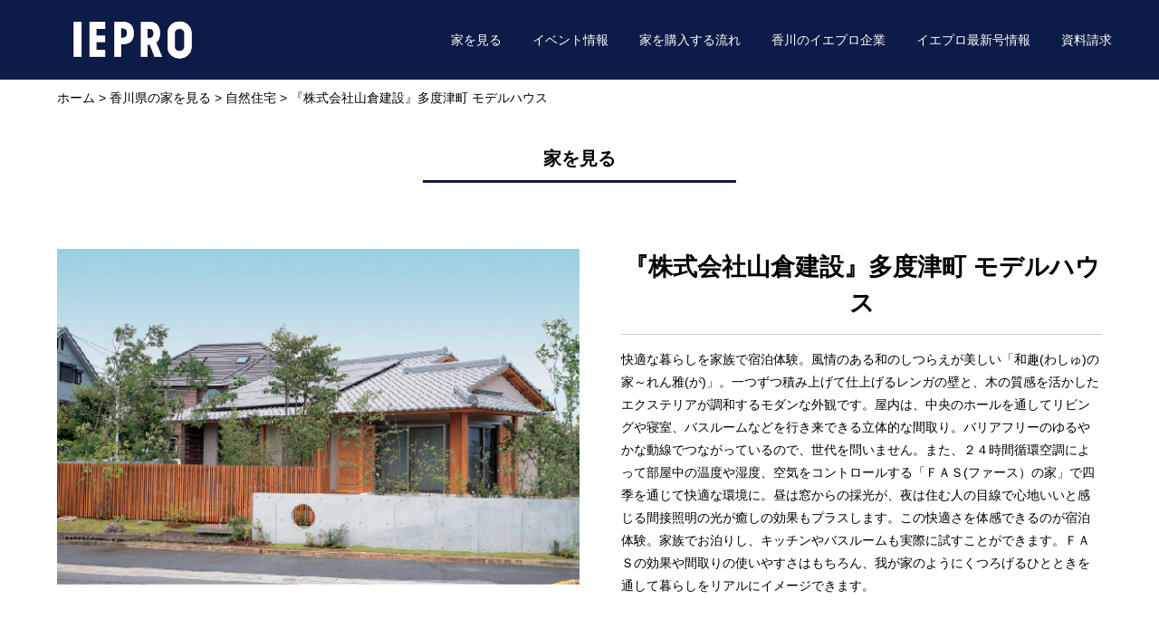

--- FILE ---
content_type: text/html; charset=UTF-8
request_url: https://iepro-kagawa.jp/archives/introduce/%E3%80%8E%E6%A0%AA%E5%BC%8F%E4%BC%9A%E7%A4%BE%E5%B1%B1%E5%80%89%E5%BB%BA%E8%A8%AD%E3%80%8F%E5%A4%9A%E5%BA%A6%E6%B4%A5%E7%94%BA-%E3%83%A2%E3%83%87%E3%83%AB%E3%83%8F%E3%82%A6%E3%82%B9
body_size: 13959
content:
<!DOCTYPE html>
<html dir="ltr" lang="ja">
<head>
<meta charset="UTF-8">
<!--[if IE]><meta http-equiv="X-UA-Compatible" content="IE=edge"><![endif]-->
<meta name="viewport" content="width=device-width">

<meta name="description" content="快適な暮らしを家族で宿泊体験。風情のある和のしつらえが美しい「和趣(わしゅ)の家～れん雅(が)」。一つずつ積み上げて仕上げるレンガの壁と、木の質感を活かしたエクステリアが調和するモダンな外観です。">
<link rel="pingback" href="https://iepro-kagawa.jp/xmlrpc.php">
            <script type="text/javascript" id="wpuf-language-script">
                var error_str_obj = {
                    'required' : 'is required',
                    'mismatch' : 'does not match',
                    'validation' : 'is not valid'
                }
            </script>
            
		<!-- All in One SEO 4.3.8 - aioseo.com -->
		<title>『株式会社山倉建設』多度津町 モデルハウス | 香川県のハウスメーカー・工務店・リフォームの情報サイト[iepro]イエプロ</title>
		<meta name="description" content="快適な暮らしを家族で宿泊体験。風情のある和のしつらえが美しい「和趣(わしゅ)の家～れん雅(が)」。一つずつ積み" />
		<meta name="robots" content="max-image-preview:large" />
		<meta name="msvalidate.01" content="CEFEA0D7C669CC78F29F074DABCF9ABE" />
		<link rel="canonical" href="https://iepro-kagawa.jp/archives/introduce/%e3%80%8e%e6%a0%aa%e5%bc%8f%e4%bc%9a%e7%a4%be%e5%b1%b1%e5%80%89%e5%bb%ba%e8%a8%ad%e3%80%8f%e5%a4%9a%e5%ba%a6%e6%b4%a5%e7%94%ba-%e3%83%a2%e3%83%87%e3%83%ab%e3%83%8f%e3%82%a6%e3%82%b9" />
		<meta name="generator" content="All in One SEO (AIOSEO) 4.3.8" />

		<!-- Google tag (gtag.js) -->
<script async src="https://www.googletagmanager.com/gtag/js?id=G-SJ79VE9ZHJ"></script>
<script>
  window.dataLayer = window.dataLayer || [];
  function gtag(){dataLayer.push(arguments);}
  gtag('js', new Date());

  gtag('config', 'G-SJ79VE9ZHJ');
</script>
		<meta name="google" content="nositelinkssearchbox" />
		<script type="application/ld+json" class="aioseo-schema">
			{"@context":"https:\/\/schema.org","@graph":[{"@type":"BreadcrumbList","@id":"https:\/\/iepro-kagawa.jp\/archives\/introduce\/%e3%80%8e%e6%a0%aa%e5%bc%8f%e4%bc%9a%e7%a4%be%e5%b1%b1%e5%80%89%e5%bb%ba%e8%a8%ad%e3%80%8f%e5%a4%9a%e5%ba%a6%e6%b4%a5%e7%94%ba-%e3%83%a2%e3%83%87%e3%83%ab%e3%83%8f%e3%82%a6%e3%82%b9#breadcrumblist","itemListElement":[{"@type":"ListItem","@id":"https:\/\/iepro-kagawa.jp\/#listItem","position":1,"item":{"@type":"WebPage","@id":"https:\/\/iepro-kagawa.jp\/","name":"\u30db\u30fc\u30e0","description":"\u4f4f\u5b85\u30e1\u30fc\u30ab\u30fc\u30fb\u5730\u5143\u5de5\u52d9\u5e97\u60c5\u5831\u3084\u898b\u5b66\u4f1a\u3001\u30a4\u30d9\u30f3\u30c8\u60c5\u5831\u306a\u3069\u6e80\u8f09\u306e\u4f4f\u5b85\u30fb\u5bb6\u3065\u304f\u308a\u5fdc\u63f4\u60c5\u5831\u30b5\u30a4\u30c8","url":"https:\/\/iepro-kagawa.jp\/"},"nextItem":"https:\/\/iepro-kagawa.jp\/archives\/introduce\/%e3%80%8e%e6%a0%aa%e5%bc%8f%e4%bc%9a%e7%a4%be%e5%b1%b1%e5%80%89%e5%bb%ba%e8%a8%ad%e3%80%8f%e5%a4%9a%e5%ba%a6%e6%b4%a5%e7%94%ba-%e3%83%a2%e3%83%87%e3%83%ab%e3%83%8f%e3%82%a6%e3%82%b9#listItem"},{"@type":"ListItem","@id":"https:\/\/iepro-kagawa.jp\/archives\/introduce\/%e3%80%8e%e6%a0%aa%e5%bc%8f%e4%bc%9a%e7%a4%be%e5%b1%b1%e5%80%89%e5%bb%ba%e8%a8%ad%e3%80%8f%e5%a4%9a%e5%ba%a6%e6%b4%a5%e7%94%ba-%e3%83%a2%e3%83%87%e3%83%ab%e3%83%8f%e3%82%a6%e3%82%b9#listItem","position":2,"item":{"@type":"WebPage","@id":"https:\/\/iepro-kagawa.jp\/archives\/introduce\/%e3%80%8e%e6%a0%aa%e5%bc%8f%e4%bc%9a%e7%a4%be%e5%b1%b1%e5%80%89%e5%bb%ba%e8%a8%ad%e3%80%8f%e5%a4%9a%e5%ba%a6%e6%b4%a5%e7%94%ba-%e3%83%a2%e3%83%87%e3%83%ab%e3%83%8f%e3%82%a6%e3%82%b9","name":"\u300e\u682a\u5f0f\u4f1a\u793e\u5c71\u5009\u5efa\u8a2d\u300f\u591a\u5ea6\u6d25\u753a \u30e2\u30c7\u30eb\u30cf\u30a6\u30b9","description":"\u5feb\u9069\u306a\u66ae\u3089\u3057\u3092\u5bb6\u65cf\u3067\u5bbf\u6cca\u4f53\u9a13\u3002\u98a8\u60c5\u306e\u3042\u308b\u548c\u306e\u3057\u3064\u3089\u3048\u304c\u7f8e\u3057\u3044\u300c\u548c\u8da3(\u308f\u3057\u3085)\u306e\u5bb6\uff5e\u308c\u3093\u96c5(\u304c)\u300d\u3002\u4e00\u3064\u305a\u3064\u7a4d\u307f","url":"https:\/\/iepro-kagawa.jp\/archives\/introduce\/%e3%80%8e%e6%a0%aa%e5%bc%8f%e4%bc%9a%e7%a4%be%e5%b1%b1%e5%80%89%e5%bb%ba%e8%a8%ad%e3%80%8f%e5%a4%9a%e5%ba%a6%e6%b4%a5%e7%94%ba-%e3%83%a2%e3%83%87%e3%83%ab%e3%83%8f%e3%82%a6%e3%82%b9"},"previousItem":"https:\/\/iepro-kagawa.jp\/#listItem"}]},{"@type":"Organization","@id":"https:\/\/iepro-kagawa.jp\/#organization","name":"\u9999\u5ddd\u770c\u306e\u30cf\u30a6\u30b9\u30e1\u30fc\u30ab\u30fc\u30fb\u5de5\u52d9\u5e97\u30fb\u30ea\u30d5\u30a9\u30fc\u30e0\u306e\u60c5\u5831\u30b5\u30a4\u30c8[iepro]\u30a4\u30a8\u30d7\u30ed","url":"https:\/\/iepro-kagawa.jp\/"},{"@type":"Person","@id":"https:\/\/iepro-kagawa.jp\/archives\/author\/ilovemathdayo#author","url":"https:\/\/iepro-kagawa.jp\/archives\/author\/ilovemathdayo","name":"ilovemathdayo","image":{"@type":"ImageObject","@id":"https:\/\/iepro-kagawa.jp\/archives\/introduce\/%e3%80%8e%e6%a0%aa%e5%bc%8f%e4%bc%9a%e7%a4%be%e5%b1%b1%e5%80%89%e5%bb%ba%e8%a8%ad%e3%80%8f%e5%a4%9a%e5%ba%a6%e6%b4%a5%e7%94%ba-%e3%83%a2%e3%83%87%e3%83%ab%e3%83%8f%e3%82%a6%e3%82%b9#authorImage","url":"https:\/\/secure.gravatar.com\/avatar\/e92145a288dcc682b761573860b00eef?s=96&d=mm&r=g","width":96,"height":96,"caption":"ilovemathdayo"}},{"@type":"WebPage","@id":"https:\/\/iepro-kagawa.jp\/archives\/introduce\/%e3%80%8e%e6%a0%aa%e5%bc%8f%e4%bc%9a%e7%a4%be%e5%b1%b1%e5%80%89%e5%bb%ba%e8%a8%ad%e3%80%8f%e5%a4%9a%e5%ba%a6%e6%b4%a5%e7%94%ba-%e3%83%a2%e3%83%87%e3%83%ab%e3%83%8f%e3%82%a6%e3%82%b9#webpage","url":"https:\/\/iepro-kagawa.jp\/archives\/introduce\/%e3%80%8e%e6%a0%aa%e5%bc%8f%e4%bc%9a%e7%a4%be%e5%b1%b1%e5%80%89%e5%bb%ba%e8%a8%ad%e3%80%8f%e5%a4%9a%e5%ba%a6%e6%b4%a5%e7%94%ba-%e3%83%a2%e3%83%87%e3%83%ab%e3%83%8f%e3%82%a6%e3%82%b9","name":"\u300e\u682a\u5f0f\u4f1a\u793e\u5c71\u5009\u5efa\u8a2d\u300f\u591a\u5ea6\u6d25\u753a \u30e2\u30c7\u30eb\u30cf\u30a6\u30b9 | \u9999\u5ddd\u770c\u306e\u30cf\u30a6\u30b9\u30e1\u30fc\u30ab\u30fc\u30fb\u5de5\u52d9\u5e97\u30fb\u30ea\u30d5\u30a9\u30fc\u30e0\u306e\u60c5\u5831\u30b5\u30a4\u30c8[iepro]\u30a4\u30a8\u30d7\u30ed","description":"\u5feb\u9069\u306a\u66ae\u3089\u3057\u3092\u5bb6\u65cf\u3067\u5bbf\u6cca\u4f53\u9a13\u3002\u98a8\u60c5\u306e\u3042\u308b\u548c\u306e\u3057\u3064\u3089\u3048\u304c\u7f8e\u3057\u3044\u300c\u548c\u8da3(\u308f\u3057\u3085)\u306e\u5bb6\uff5e\u308c\u3093\u96c5(\u304c)\u300d\u3002\u4e00\u3064\u305a\u3064\u7a4d\u307f","inLanguage":"ja","isPartOf":{"@id":"https:\/\/iepro-kagawa.jp\/#website"},"breadcrumb":{"@id":"https:\/\/iepro-kagawa.jp\/archives\/introduce\/%e3%80%8e%e6%a0%aa%e5%bc%8f%e4%bc%9a%e7%a4%be%e5%b1%b1%e5%80%89%e5%bb%ba%e8%a8%ad%e3%80%8f%e5%a4%9a%e5%ba%a6%e6%b4%a5%e7%94%ba-%e3%83%a2%e3%83%87%e3%83%ab%e3%83%8f%e3%82%a6%e3%82%b9#breadcrumblist"},"author":{"@id":"https:\/\/iepro-kagawa.jp\/archives\/author\/ilovemathdayo#author"},"creator":{"@id":"https:\/\/iepro-kagawa.jp\/archives\/author\/ilovemathdayo#author"},"datePublished":"2018-09-06T11:08:43+09:00","dateModified":"2018-09-06T11:08:48+09:00"},{"@type":"WebSite","@id":"https:\/\/iepro-kagawa.jp\/#website","url":"https:\/\/iepro-kagawa.jp\/","name":"\u9999\u5ddd\u770c\u306e\u30cf\u30a6\u30b9\u30e1\u30fc\u30ab\u30fc\u30fb\u5de5\u52d9\u5e97\u30fb\u30ea\u30d5\u30a9\u30fc\u30e0\u306e\u60c5\u5831\u30b5\u30a4\u30c8[iepro]\u30a4\u30a8\u30d7\u30ed","description":"\u4f4f\u5b85\u30e1\u30fc\u30ab\u30fc\u30fb\u5730\u5143\u5de5\u52d9\u5e97\u60c5\u5831\u3084\u898b\u5b66\u4f1a\u3001\u30a4\u30d9\u30f3\u30c8\u60c5\u5831\u306a\u3069\u6e80\u8f09\u306e\u4f4f\u5b85\u30fb\u5bb6\u3065\u304f\u308a\u5fdc\u63f4\u60c5\u5831\u30b5\u30a4\u30c8","inLanguage":"ja","publisher":{"@id":"https:\/\/iepro-kagawa.jp\/#organization"}}]}
		</script>
		<script type="text/javascript" >
			window.ga=window.ga||function(){(ga.q=ga.q||[]).push(arguments)};ga.l=+new Date;
			ga('create', "UA-106825942-1", 'auto');
			ga('send', 'pageview');
		</script>
		<script async src="https://www.google-analytics.com/analytics.js"></script>
		<!-- All in One SEO -->

<link rel='dns-prefetch' href='//s.w.org' />
<link rel="alternate" type="application/rss+xml" title="香川県のハウスメーカー・工務店・リフォームの情報サイト[iepro]イエプロ &raquo; フィード" href="https://iepro-kagawa.jp/feed" />
<link rel="alternate" type="application/rss+xml" title="香川県のハウスメーカー・工務店・リフォームの情報サイト[iepro]イエプロ &raquo; コメントフィード" href="https://iepro-kagawa.jp/comments/feed" />
		<script type="text/javascript">
			window._wpemojiSettings = {"baseUrl":"https:\/\/s.w.org\/images\/core\/emoji\/13.1.0\/72x72\/","ext":".png","svgUrl":"https:\/\/s.w.org\/images\/core\/emoji\/13.1.0\/svg\/","svgExt":".svg","source":{"concatemoji":"https:\/\/iepro-kagawa.jp\/wp-includes\/js\/wp-emoji-release.min.js?ver=5.8.12"}};
			!function(e,a,t){var n,r,o,i=a.createElement("canvas"),p=i.getContext&&i.getContext("2d");function s(e,t){var a=String.fromCharCode;p.clearRect(0,0,i.width,i.height),p.fillText(a.apply(this,e),0,0);e=i.toDataURL();return p.clearRect(0,0,i.width,i.height),p.fillText(a.apply(this,t),0,0),e===i.toDataURL()}function c(e){var t=a.createElement("script");t.src=e,t.defer=t.type="text/javascript",a.getElementsByTagName("head")[0].appendChild(t)}for(o=Array("flag","emoji"),t.supports={everything:!0,everythingExceptFlag:!0},r=0;r<o.length;r++)t.supports[o[r]]=function(e){if(!p||!p.fillText)return!1;switch(p.textBaseline="top",p.font="600 32px Arial",e){case"flag":return s([127987,65039,8205,9895,65039],[127987,65039,8203,9895,65039])?!1:!s([55356,56826,55356,56819],[55356,56826,8203,55356,56819])&&!s([55356,57332,56128,56423,56128,56418,56128,56421,56128,56430,56128,56423,56128,56447],[55356,57332,8203,56128,56423,8203,56128,56418,8203,56128,56421,8203,56128,56430,8203,56128,56423,8203,56128,56447]);case"emoji":return!s([10084,65039,8205,55357,56613],[10084,65039,8203,55357,56613])}return!1}(o[r]),t.supports.everything=t.supports.everything&&t.supports[o[r]],"flag"!==o[r]&&(t.supports.everythingExceptFlag=t.supports.everythingExceptFlag&&t.supports[o[r]]);t.supports.everythingExceptFlag=t.supports.everythingExceptFlag&&!t.supports.flag,t.DOMReady=!1,t.readyCallback=function(){t.DOMReady=!0},t.supports.everything||(n=function(){t.readyCallback()},a.addEventListener?(a.addEventListener("DOMContentLoaded",n,!1),e.addEventListener("load",n,!1)):(e.attachEvent("onload",n),a.attachEvent("onreadystatechange",function(){"complete"===a.readyState&&t.readyCallback()})),(n=t.source||{}).concatemoji?c(n.concatemoji):n.wpemoji&&n.twemoji&&(c(n.twemoji),c(n.wpemoji)))}(window,document,window._wpemojiSettings);
		</script>
		<style type="text/css">
img.wp-smiley,
img.emoji {
	display: inline !important;
	border: none !important;
	box-shadow: none !important;
	height: 1em !important;
	width: 1em !important;
	margin: 0 .07em !important;
	vertical-align: -0.1em !important;
	background: none !important;
	padding: 0 !important;
}
</style>
	<link rel='stylesheet' id='style-css'  href='https://iepro-kagawa.jp/wp-content/themes/gensen_tcd050/style.css?ver=1.2' type='text/css' media='all' />
<link rel='stylesheet' id='wp-block-library-css'  href='https://iepro-kagawa.jp/wp-includes/css/dist/block-library/style.min.css?ver=5.8.12' type='text/css' media='all' />
<link rel='stylesheet' id='contact-form-7-css'  href='https://iepro-kagawa.jp/wp-content/plugins/contact-form-7/includes/css/styles.css?ver=5.2.2' type='text/css' media='all' />
<link rel='stylesheet' id='contact-form-7-confirm-css'  href='https://iepro-kagawa.jp/wp-content/plugins/contact-form-7-add-confirm/includes/css/styles.css?ver=5.1' type='text/css' media='all' />
<link rel='stylesheet' id='wp-members-css'  href='https://iepro-kagawa.jp/wp-content/plugins/wp-members/css/generic-no-float.css?ver=3.2.9.3' type='text/css' media='all' />
<link rel='stylesheet' id='wpuf-css-css'  href='https://iepro-kagawa.jp/wp-content/plugins/wp-user-frontend/assets/css/frontend-forms.css?ver=5.8.12' type='text/css' media='all' />
<link rel='stylesheet' id='jquery-ui-css'  href='https://iepro-kagawa.jp/wp-content/plugins/wp-user-frontend/assets/css/jquery-ui-1.9.1.custom.css?ver=5.8.12' type='text/css' media='all' />
<link rel='stylesheet' id='wpuf-sweetalert2-css'  href='https://iepro-kagawa.jp/wp-content/plugins/wp-user-frontend/assets/vendor/sweetalert2/dist/sweetalert2.css?ver=3.5.19' type='text/css' media='all' />
<script type='text/javascript' src='https://iepro-kagawa.jp/wp-includes/js/jquery/jquery.min.js?ver=3.6.0' id='jquery-core-js'></script>
<script type='text/javascript' src='https://iepro-kagawa.jp/wp-includes/js/jquery/jquery-migrate.min.js?ver=3.3.2' id='jquery-migrate-js'></script>
<script type='text/javascript' id='wpuf-ajax-script-js-extra'>
/* <![CDATA[ */
var ajax_object = {"ajaxurl":"https:\/\/iepro-kagawa.jp\/wp-admin\/admin-ajax.php","fill_notice":"Some Required Fields are not filled!"};
/* ]]> */
</script>
<script type='text/javascript' src='https://iepro-kagawa.jp/wp-content/plugins/wp-user-frontend/assets/js/billing-address.js?ver=5.8.12' id='wpuf-ajax-script-js'></script>
<script type='text/javascript' src='https://iepro-kagawa.jp/wp-includes/js/jquery/ui/core.min.js?ver=1.12.1' id='jquery-ui-core-js'></script>
<script type='text/javascript' src='https://iepro-kagawa.jp/wp-includes/js/dist/vendor/regenerator-runtime.min.js?ver=0.13.7' id='regenerator-runtime-js'></script>
<script type='text/javascript' src='https://iepro-kagawa.jp/wp-includes/js/dist/vendor/wp-polyfill.min.js?ver=3.15.0' id='wp-polyfill-js'></script>
<script type='text/javascript' src='https://iepro-kagawa.jp/wp-includes/js/dist/dom-ready.min.js?ver=71883072590656bf22c74c7b887df3dd' id='wp-dom-ready-js'></script>
<script type='text/javascript' src='https://iepro-kagawa.jp/wp-includes/js/dist/hooks.min.js?ver=a7edae857aab69d69fa10d5aef23a5de' id='wp-hooks-js'></script>
<script type='text/javascript' src='https://iepro-kagawa.jp/wp-includes/js/dist/i18n.min.js?ver=5f1269854226b4dd90450db411a12b79' id='wp-i18n-js'></script>
<script type='text/javascript' id='wp-i18n-js-after'>
wp.i18n.setLocaleData( { 'text direction\u0004ltr': [ 'ltr' ] } );
</script>
<script type='text/javascript' id='wp-a11y-js-translations'>
( function( domain, translations ) {
	var localeData = translations.locale_data[ domain ] || translations.locale_data.messages;
	localeData[""].domain = domain;
	wp.i18n.setLocaleData( localeData, domain );
} )( "default", {"translation-revision-date":"2025-10-03 12:48:48+0000","generator":"GlotPress\/4.0.1","domain":"messages","locale_data":{"messages":{"":{"domain":"messages","plural-forms":"nplurals=1; plural=0;","lang":"ja_JP"},"Notifications":["\u901a\u77e5"]}},"comment":{"reference":"wp-includes\/js\/dist\/a11y.js"}} );
</script>
<script type='text/javascript' src='https://iepro-kagawa.jp/wp-includes/js/dist/a11y.min.js?ver=0ac8327cc1c40dcfdf29716affd7ac63' id='wp-a11y-js'></script>
<script type='text/javascript' src='https://iepro-kagawa.jp/wp-includes/js/jquery/ui/mouse.min.js?ver=1.12.1' id='jquery-ui-mouse-js'></script>
<script type='text/javascript' src='https://iepro-kagawa.jp/wp-includes/js/clipboard.min.js?ver=5.8.12' id='clipboard-js'></script>
<script type='text/javascript' src='https://iepro-kagawa.jp/wp-includes/js/plupload/moxie.min.js?ver=1.3.5' id='moxiejs-js'></script>
<script type='text/javascript' src='https://iepro-kagawa.jp/wp-includes/js/plupload/plupload.min.js?ver=2.1.9' id='plupload-js'></script>
<script type='text/javascript' src='https://iepro-kagawa.jp/wp-includes/js/underscore.min.js?ver=1.13.1' id='underscore-js'></script>
<script type='text/javascript' id='plupload-handlers-js-extra'>
/* <![CDATA[ */
var pluploadL10n = {"queue_limit_exceeded":"\u30ad\u30e5\u30fc\u306b\u5165\u308c\u305f\u30d5\u30a1\u30a4\u30eb\u304c\u591a\u3059\u304e\u307e\u3059\u3002","file_exceeds_size_limit":"%s \u306f\u3001\u3053\u306e\u30b5\u30a4\u30c8\u306e\u30a2\u30c3\u30d7\u30ed\u30fc\u30c9\u30b5\u30a4\u30ba\u4e0a\u9650\u3092\u8d85\u3048\u3066\u3044\u307e\u3059\u3002","zero_byte_file":"\u3053\u306e\u30d5\u30a1\u30a4\u30eb\u306f\u7a7a\u3067\u3059\u3002\u5225\u306e\u30d5\u30a1\u30a4\u30eb\u3092\u304a\u8a66\u3057\u304f\u3060\u3055\u3044\u3002","invalid_filetype":"\u3053\u306e\u30d5\u30a1\u30a4\u30eb\u30bf\u30a4\u30d7\u306f\u30bb\u30ad\u30e5\u30ea\u30c6\u30a3\u4e0a\u306e\u7406\u7531\u304b\u3089\u3001\u8a31\u53ef\u3055\u308c\u3066\u3044\u307e\u305b\u3093\u3002","not_an_image":"\u3053\u306e\u30d5\u30a1\u30a4\u30eb\u306f\u753b\u50cf\u3067\u306f\u3042\u308a\u307e\u305b\u3093\u3002\u5225\u306e\u30d5\u30a1\u30a4\u30eb\u3092\u304a\u8a66\u3057\u304f\u3060\u3055\u3044\u3002","image_memory_exceeded":"\u30e1\u30e2\u30ea\u306e\u8a31\u5bb9\u91cf\u3092\u8d85\u3048\u307e\u3057\u305f\u3002\u5225\u306e\u5c0f\u3055\u3044\u30b5\u30a4\u30ba\u306e\u30d5\u30a1\u30a4\u30eb\u3067\u3082\u3046\u4e00\u5ea6\u304a\u8a66\u3057\u304f\u3060\u3055\u3044\u3002","image_dimensions_exceeded":"\u30d5\u30a1\u30a4\u30eb\u30b5\u30a4\u30ba\u306e\u4e0a\u9650\u3092\u8d85\u3048\u3066\u3044\u308b\u3088\u3046\u3067\u3059\u3002\u5225\u306e\u30d5\u30a1\u30a4\u30eb\u3092\u304a\u8a66\u3057\u304f\u3060\u3055\u3044\u3002","default_error":"\u30a2\u30c3\u30d7\u30ed\u30fc\u30c9\u4e2d\u306b\u30a8\u30e9\u30fc\u304c\u767a\u751f\u3057\u307e\u3057\u305f\u3002\u5f8c\u307b\u3069\u3082\u3046\u4e00\u5ea6\u304a\u8a66\u3057\u304f\u3060\u3055\u3044\u3002","missing_upload_url":"\u8a2d\u5b9a\u306b\u30a8\u30e9\u30fc\u304c\u3042\u308a\u307e\u3057\u305f\u3002\u30b5\u30fc\u30d0\u30fc\u7ba1\u7406\u8005\u306b\u304a\u554f\u3044\u5408\u308f\u305b\u304f\u3060\u3055\u3044\u3002","upload_limit_exceeded":"\u30d5\u30a1\u30a4\u30eb\u306e\u30a2\u30c3\u30d7\u30ed\u30fc\u30c9\u306f1\u3064\u307e\u3067\u3067\u3059\u3002","http_error":"\u30b5\u30fc\u30d0\u30fc\u304b\u3089\u4e88\u671f\u3057\u306a\u3044\u30ec\u30b9\u30dd\u30f3\u30b9\u304c\u3042\u308a\u307e\u3057\u305f\u3002\u30d5\u30a1\u30a4\u30eb\u306f\u6b63\u3057\u304f\u30a2\u30c3\u30d7\u30ed\u30fc\u30c9\u3055\u308c\u3066\u3044\u308b\u304b\u3082\u3057\u308c\u307e\u305b\u3093\u3002\u30e1\u30c7\u30a3\u30a2\u30e9\u30a4\u30d6\u30e9\u30ea\u3082\u3057\u304f\u306f\u30da\u30fc\u30b8\u3092\u30ea\u30ed\u30fc\u30c9\u3057\u3066\u78ba\u8a8d\u3057\u3066\u304f\u3060\u3055\u3044\u3002","http_error_image":"\u30b5\u30fc\u30d0\u30fc\u306e\u8ca0\u8377\u304c\u9ad8\u3044\u304b\u5341\u5206\u306a\u30ea\u30bd\u30fc\u30b9\u304c\u306a\u3044\u305f\u3081\u753b\u50cf\u306e\u5f8c\u51e6\u7406\u306b\u5931\u6557\u3057\u307e\u3057\u305f\u3002\u3082\u3063\u3068\u5c0f\u3055\u306a\u753b\u50cf\u3092\u30a2\u30c3\u30d7\u30ed\u30fc\u30c9\u3057\u3066\u307f\u3066\u304f\u3060\u3055\u3044\u3002\u63a8\u5968\u3059\u308b\u6700\u5927\u30b5\u30a4\u30ba\u306f2500\u30d4\u30af\u30bb\u30eb\u3067\u3059\u3002","upload_failed":"\u30a2\u30c3\u30d7\u30ed\u30fc\u30c9\u306b\u5931\u6557\u3057\u307e\u3057\u305f\u3002","big_upload_failed":"%1$s\u30d6\u30e9\u30a6\u30b6\u30fc\u30a2\u30c3\u30d7\u30ed\u30fc\u30c0\u30fc%2$s\u3067\u3053\u306e\u30d5\u30a1\u30a4\u30eb\u3092\u30a2\u30c3\u30d7\u30ed\u30fc\u30c9\u3057\u3066\u307f\u3066\u304f\u3060\u3055\u3044\u3002","big_upload_queued":"%s \u306f\u3001\u30d6\u30e9\u30a6\u30b6\u30fc\u4e0a\u304b\u3089\u30de\u30eb\u30c1\u30d5\u30a1\u30a4\u30eb\u30a2\u30c3\u30d7\u30ed\u30fc\u30c0\u30fc\u3092\u4f7f\u3046\u969b\u306e\u30a2\u30c3\u30d7\u30ed\u30fc\u30c9\u30b5\u30a4\u30ba\u4e0a\u9650\u3092\u8d85\u3048\u3066\u3044\u307e\u3059\u3002","io_error":"IO \u30a8\u30e9\u30fc\u3002","security_error":"\u30bb\u30ad\u30e5\u30ea\u30c6\u30a3\u30a8\u30e9\u30fc\u3002","file_cancelled":"\u30d5\u30a1\u30a4\u30eb\u3092\u30ad\u30e3\u30f3\u30bb\u30eb\u3057\u307e\u3057\u305f\u3002","upload_stopped":"\u30a2\u30c3\u30d7\u30ed\u30fc\u30c9\u3092\u4e2d\u6b62\u3057\u307e\u3057\u305f\u3002","dismiss":"\u975e\u8868\u793a","crunching":"\u51e6\u7406\u4e2d\u2026","deleted":"\u30b4\u30df\u7bb1\u3078\u79fb\u52d5\u3057\u307e\u3057\u305f\u3002","error_uploading":"\u201c%s\u201d \u306e\u30a2\u30c3\u30d7\u30ed\u30fc\u30c9\u306b\u5931\u6557\u3057\u307e\u3057\u305f\u3002","unsupported_image":"\u3053\u306e\u753b\u50cf\u306f\u30d6\u30e9\u30a6\u30b6\u30fc\u306b\u306f\u8868\u793a\u3055\u308c\u307e\u305b\u3093\u3002\u6700\u826f\u306e\u7d50\u679c\u3092\u5f97\u308b\u306b\u306f\u3001\u30a2\u30c3\u30d7\u30ed\u30fc\u30c9\u3059\u308b\u524d\u306b JPEG \u306b\u5909\u63db\u3057\u3066\u304f\u3060\u3055\u3044\u3002","noneditable_image":"\u3053\u306e\u753b\u50cf\u306f\u30b5\u30fc\u30d0\u30fc\u3067\u51e6\u7406\u3067\u304d\u307e\u305b\u3093\u3002JPEG \u307e\u305f\u306f PNG \u306b\u5909\u63db\u3057\u3066\u304b\u3089\u30a2\u30c3\u30d7\u30ed\u30fc\u30c9\u3057\u3066\u304f\u3060\u3055\u3044\u3002","file_url_copied":"URL \u3092\u30af\u30ea\u30c3\u30d7\u30dc\u30fc\u30c9\u306b\u30b3\u30d4\u30fc\u3057\u307e\u3057\u305f"};
/* ]]> */
</script>
<script type='text/javascript' src='https://iepro-kagawa.jp/wp-includes/js/plupload/handlers.min.js?ver=5.8.12' id='plupload-handlers-js'></script>
<script type='text/javascript' src='https://iepro-kagawa.jp/wp-includes/js/jquery/ui/sortable.min.js?ver=1.12.1' id='jquery-ui-sortable-js'></script>
<script type='text/javascript' id='wpuf-upload-js-extra'>
/* <![CDATA[ */
var wpuf_frontend_upload = {"confirmMsg":"Are you sure?","delete_it":"Yes, delete it","cancel_it":"No, cancel it","nonce":"83b0484d32","ajaxurl":"https:\/\/iepro-kagawa.jp\/wp-admin\/admin-ajax.php","max_filesize":"30M","plupload":{"url":"https:\/\/iepro-kagawa.jp\/wp-admin\/admin-ajax.php?nonce=68ca4c7f46","flash_swf_url":"https:\/\/iepro-kagawa.jp\/wp-includes\/js\/plupload\/plupload.flash.swf","filters":[{"title":"Allowed Files","extensions":"*"}],"multipart":true,"urlstream_upload":true,"warning":"Maximum number of files reached!","size_error":"The file you have uploaded exceeds the file size limit. Please try again.","type_error":"You have uploaded an incorrect file type. Please try again."}};
/* ]]> */
</script>
<script type='text/javascript' src='https://iepro-kagawa.jp/wp-content/plugins/wp-user-frontend/assets/js/upload.js?ver=5.8.12' id='wpuf-upload-js'></script>
<script type='text/javascript' id='wpuf-form-js-extra'>
/* <![CDATA[ */
var wpuf_frontend = {"ajaxurl":"https:\/\/iepro-kagawa.jp\/wp-admin\/admin-ajax.php","error_message":"Please fix the errors to proceed","nonce":"83b0484d32","word_limit":"Word limit reached","cancelSubMsg":"Are you sure you want to cancel your current subscription ?","delete_it":"Yes","cancel_it":"No"};
/* ]]> */
</script>
<script type='text/javascript' src='https://iepro-kagawa.jp/wp-content/plugins/wp-user-frontend/assets/js/frontend-form.min.js?ver=5.8.12' id='wpuf-form-js'></script>
<script type='text/javascript' src='https://iepro-kagawa.jp/wp-content/plugins/wp-user-frontend/assets/vendor/sweetalert2/dist/sweetalert2.js?ver=3.5.19' id='wpuf-sweetalert2-js'></script>
<link rel="https://api.w.org/" href="https://iepro-kagawa.jp/wp-json/" /><link rel='shortlink' href='https://iepro-kagawa.jp/?p=1522' />
<link rel="alternate" type="application/json+oembed" href="https://iepro-kagawa.jp/wp-json/oembed/1.0/embed?url=https%3A%2F%2Fiepro-kagawa.jp%2Farchives%2Fintroduce%2F%25e3%2580%258e%25e6%25a0%25aa%25e5%25bc%258f%25e4%25bc%259a%25e7%25a4%25be%25e5%25b1%25b1%25e5%2580%2589%25e5%25bb%25ba%25e8%25a8%25ad%25e3%2580%258f%25e5%25a4%259a%25e5%25ba%25a6%25e6%25b4%25a5%25e7%2594%25ba-%25e3%2583%25a2%25e3%2583%2587%25e3%2583%25ab%25e3%2583%258f%25e3%2582%25a6%25e3%2582%25b9" />
<link rel="alternate" type="text/xml+oembed" href="https://iepro-kagawa.jp/wp-json/oembed/1.0/embed?url=https%3A%2F%2Fiepro-kagawa.jp%2Farchives%2Fintroduce%2F%25e3%2580%258e%25e6%25a0%25aa%25e5%25bc%258f%25e4%25bc%259a%25e7%25a4%25be%25e5%25b1%25b1%25e5%2580%2589%25e5%25bb%25ba%25e8%25a8%25ad%25e3%2580%258f%25e5%25a4%259a%25e5%25ba%25a6%25e6%25b4%25a5%25e7%2594%25ba-%25e3%2583%25a2%25e3%2583%2587%25e3%2583%25ab%25e3%2583%258f%25e3%2582%25a6%25e3%2582%25b9&#038;format=xml" />
        <style>

        </style>
        
<link rel="stylesheet" href="https://iepro-kagawa.jp/wp-content/themes/gensen_tcd050/css/design-plus.css?ver=1.2">
<link rel="stylesheet" href="https://iepro-kagawa.jp/wp-content/themes/gensen_tcd050/css/sns-botton.css?ver=1.2">
<link rel="stylesheet" href="https://iepro-kagawa.jp/wp-content/themes/gensen_tcd050/css/responsive.css?ver=1.2">
<link rel="stylesheet" href="https://iepro-kagawa.jp/wp-content/themes/gensen_tcd050/css/footer-bar.css?ver=1.2">

<script src="https://iepro-kagawa.jp/wp-content/themes/gensen_tcd050/js/jquery.easing.1.3.js?ver=1.2"></script>
<script src="https://iepro-kagawa.jp/wp-content/themes/gensen_tcd050/js/jquery.textOverflowEllipsis.js?ver=1.2"></script>
<script src="https://iepro-kagawa.jp/wp-content/themes/gensen_tcd050/js/jscript.js?ver=1.2"></script>
<script src="https://iepro-kagawa.jp/wp-content/themes/gensen_tcd050/js/comment.js?ver=1.2"></script>
<script src="https://iepro-kagawa.jp/wp-content/themes/gensen_tcd050/js/jquery.chosen.min.js?ver=1.2"></script>
<link rel="stylesheet" href="https://iepro-kagawa.jp/wp-content/themes/gensen_tcd050/css/jquery.chosen.css?ver=1.2">

<style type="text/css">
body, input, textarea, select { font-family: Arial, "ヒラギノ角ゴ ProN W3", "Hiragino Kaku Gothic ProN", "メイリオ", Meiryo, sans-serif; }
.rich_font { font-family: "Hiragino Sans", "ヒラギノ角ゴ ProN", "Hiragino Kaku Gothic ProN", "游ゴシック", YuGothic, "メイリオ", Meiryo, sans-serif; font-weight: 500; }

#header_logo #logo_text .logo { font-size:36px; }
#header_logo_fix #logo_text_fixed .logo { font-size:36px; }
#footer_logo .logo_text { font-size:36px; }
#post_title { font-size:30px; }
.post_content { font-size:14px; }
#archive_headline { font-size:42px; }
#archive_desc { font-size:14px; }
  
@media screen and (max-width:991px) {
  #header_logo #logo_text .logo { font-size:26px; }
  #header_logo_fix #logo_text_fixed .logo { font-size:26px; }
  #footer_logo .logo_text { font-size:26px; }
  #post_title { font-size:16px; }
  .post_content { font-size:14px; }
  #archive_headline { font-size:20px; }
  #archive_desc { font-size:14px; }
}


#site_wrap { display:none; }
#site_loader_overlay {
  background: #fff;
  opacity: 1;
  position: fixed;
  top: 0px;
  left: 0px;
  width: 100%;
  height: 100%;
  width: 100vw;
  height: 100vh;
  z-index: 99999;
}

/* type1 */
#site_loader_animation {
  margin: -25.5px 0 0 -25.5px;
  width: 48px;
  height: 48px;
  font-size: 10px;
  text-indent: -9999em;
  position: fixed;
  top: 50%;
  left: 50%;
  border: 3px solid rgba(27,44,98,0.2);
  border-top-color: #1b2c62;
  border-radius: 50%;
  -webkit-animation: loading-circle 1.1s infinite linear;
  animation: loading-circle 1.1s infinite linear;
}
@-webkit-keyframes loading-circle {
  0% { -webkit-transform: rotate(0deg); transform: rotate(0deg); }
  100% { -webkit-transform: rotate(360deg); transform: rotate(360deg); }
}
@keyframes loading-circle {
  0% { -webkit-transform: rotate(0deg); transform: rotate(0deg); }
  100% { -webkit-transform: rotate(360deg); transform: rotate(360deg);
  }
}


.image {
overflow: hidden;
-webkit-backface-visibility: hidden;
backface-visibility: hidden;
-webkit-transition-duration: .35s;
-moz-transition-duration: .35s;
-ms-transition-duration: .35s;
-o-transition-duration: .35s;
transition-duration: .35s;
}
.image img {
-webkit-backface-visibility: hidden;
backface-visibility: hidden;
-webkit-transform: scale(1);
-webkit-transition-property: opacity, scale, -webkit-transform, transform;
-webkit-transition-duration: .35s;
-moz-transform: scale(1);
-moz-transition-property: opacity, scale, -moz-transform, transform;
-moz-transition-duration: .35s;
-ms-transform: scale(1);
-ms-transition-property: opacity, scale, -ms-transform, transform;
-ms-transition-duration: .35s;
-o-transform: scale(1);
-o-transition-property: opacity, scale, -o-transform, transform;
-o-transition-duration: .35s;
transform: scale(1);
transition-property: opacity, scale, transform;
transition-duration: .35s;
}
.image:hover img, a:hover .image img {
-webkit-transform: scale(1.2);
-moz-transform: scale(1.2);
-ms-transform: scale(1.2);
-o-transform: scale(1.2);
transform: scale(1.2);
}
.introduce_list_col a:hover .image img {
-webkit-transform: scale(1.2) translate3d(-41.66%, 0, 0);
-moz-transform: scale(1.2) translate3d(-41.66%, 0, 0);
-ms-transform: scale(1.2) translate3d(-41.66%, 0, 0);
-o-transform: scale(1.2) translate3d(-41.66%, 0, 0);
transform: scale(1.2) translate3d(-41.66%, 0, 0);
}


.archive_filter .button input:hover, .archive_sort dt,#post_pagination p, #post_pagination a:hover, #return_top a, .c-pw__btn,
#comment_header ul li a:hover, #comment_header ul li.comment_switch_active a, #comment_header #comment_closed p,
#introduce_slider .slick-dots li button:hover, #introduce_slider .slick-dots li.slick-active button
{ background-color:#1b2c62; }

#comment_header ul li.comment_switch_active a, #comment_header #comment_closed p, #guest_info input:focus, #comment_textarea textarea:focus
{ border-color:#1b2c62; }

#comment_header ul li.comment_switch_active a:after, #comment_header #comment_closed p:after
{ border-color:#1b2c62 transparent transparent transparent; }

.header_search_inputs .chosen-results li[data-option-array-index="0"]
{ background-color:#1b2c62 !important; border-color:#1b2c62; }

a:hover, #bread_crumb li a:hover, #bread_crumb li.home a:hover:before, #bread_crumb li.last,
#archive_headline, .archive_header .headline, .archive_filter_headline, #related_post .headline,
#introduce_header .headline, .introduce_list_col .info .title, .introduce_archive_banner_link a:hover,
#recent_news .headline, #recent_news li a:hover, #comment_headline,
.side_headline, ul.banner_list li a:hover .caption, .footer_headline, .footer_widget a:hover,
#index_news .entry-date, #index_news_mobile .entry-date, .cb_content-carousel a:hover .image .title
{ color:#1b2c62; }

#index_news_mobile .archive_link a:hover, .cb_content-blog_list .archive_link a:hover, #load_post a:hover, #submit_comment:hover, .c-pw__btn:hover
{ background-color:#1b2c62; }

#header_search select:focus, .header_search_inputs .chosen-with-drop .chosen-single span, #footer_contents a:hover, #footer_nav a:hover, #footer_social_link li:hover:before,
#header_slider .slick-arrow:hover, .cb_content-carousel .slick-arrow:hover
{ color:#1b2c62; }

.post_content a { color:#b69e84; }

#header_search, #index_header_search { background-color:#ececec; }

#footer_nav { background-color:#F7F7F7; }
#footer_contents { background-color:#0d1b48; }

#header_search_submit { background-color:rgba(27,44,98,1); }
#header_search_submit:hover { background-color:rgba(67,74,96,1.0); }
.cat-category { background-color:#1b2c62 !important; }
.cat-area { background-color:#000000 !important; }
.cat-kigyou { background-color:#b69e84 !important; }
.cat-category4 { background-color:#999999 !important; }

@media only screen and (min-width:992px) {
  #global_menu ul ul a { background-color:#1b2c62; }
  #global_menu ul ul a:hover, #global_menu ul ul .current-menu-item > a { background-color:#1b2c62; }
  #header_top { background-color:#0d1b48; }
  .has_header_content #header_top { background-color:rgba(13,27,72,0); }
  .fix_top.header_fix #header_top { background-color:rgba(255,255,255,0); }
  #header_logo a, #global_menu > ul > li > a { color:#ffffff; }
  #header_logo_fix a, .fix_top.header_fix #global_menu > ul > li > a { color:#ffffff; }
  .has_header_content #index_header_search { background-color:rgba(236,236,236,1); }
}
@media screen and (max-width:991px) {
  #global_menu { background-color:#1b2c62; }
  #global_menu a:hover, #global_menu .current-menu-item > a { background-color:#1b2c62; }
  #header_top { background-color:#0d1b48; }
  #header_top a, #header_top a:before { color:#ffffff !important; }
  .mobile_fix_top.header_fix #header_top { background-color:rgba(255,255,255,0); }
  .mobile_fix_top.header_fix #header_top a, .mobile_fix_top.header_fix #header_top a:before { color:#ffffff !important; }
  .archive_sort dt { color:#1b2c62; }
  .post-type-archive-news #recent_news .show_date li .date { color:#1b2c62; }
}



</style>

<style type="text/css"></style><link rel="icon" href="https://iepro-kagawa.jp/wp-content/uploads/2018/09/tab-150x150.png" sizes="32x32" />
<link rel="icon" href="https://iepro-kagawa.jp/wp-content/uploads/2018/09/tab-300x300.png" sizes="192x192" />
<link rel="apple-touch-icon" href="https://iepro-kagawa.jp/wp-content/uploads/2018/09/tab-300x300.png" />
<meta name="msapplication-TileImage" content="https://iepro-kagawa.jp/wp-content/uploads/2018/09/tab-300x300.png" />
		<style type="text/css" id="wp-custom-css">
			.tcd-pb-row.row3.clearfix input {
    border: solid 1px #bbb;
    padding: 0.5em;
    width: 100%;
}
ul.wpuf-form.form-label-left input {
    border: solid 1px #bbb;
    padding: 0.5em;
    width: 100%;
}
ul.wpuf-form.form-label-left input[type="radio"] {
    width: auto;
}
li.wpuf-checkbox-inline input[type="checkbox"] {
    width: unset!important;
}		</style>
			
</head>
<body id="body" class="introduce-template-default single single-introduce postid-1522">

<div id="site_loader_overlay">
 <div id="site_loader_animation">
 </div>
</div>
<div id="site_wrap">

 <div id="header">
  <div id="header_top">
   <div class="inner clearfix">
    <div id="header_logo">
     <div id="logo_image">
 <h1 class="logo">
  <a href="https://iepro-kagawa.jp/" title="香川県のハウスメーカー・工務店・リフォームの情報サイト[iepro]イエプロ" data-label="香川県のハウスメーカー・工務店・リフォームの情報サイト[iepro]イエプロ"><img src="https://iepro-kagawa.jp/wp-content/uploads/2018/09/IEPRO-logo.png?1766009317" alt="香川県のハウスメーカー・工務店・リフォームの情報サイト[iepro]イエプロ" title="香川県のハウスメーカー・工務店・リフォームの情報サイト[iepro]イエプロ" /></a>
 </h1>
</div>
    </div>
    <div id="header_logo_fix">
     <div id="logo_image_fixed">
 <p class="logo rich_font"><a href="https://iepro-kagawa.jp/" title="香川県のハウスメーカー・工務店・リフォームの情報サイト[iepro]イエプロ"><img src="https://iepro-kagawa.jp/wp-content/uploads/2018/09/IEPRO-logo.png?1766009317" alt="香川県のハウスメーカー・工務店・リフォームの情報サイト[iepro]イエプロ" title="香川県のハウスメーカー・工務店・リフォームの情報サイト[iepro]イエプロ" /></a></p>
</div>
    </div>
    <a href="#" class="menu_button"><span>menu</span></a>
    <div id="global_menu">
     <ul id="menu-%e3%83%a1%e3%83%8b%e3%83%a5%e3%83%bc" class="menu"><li id="menu-item-164" class="menu-item menu-item-type-custom menu-item-object-custom menu-item-164"><a href="https://iepro-kagawa.jp/archives/introduce">家を見る</a></li>
<li id="menu-item-165" class="menu-item menu-item-type-post_type menu-item-object-page menu-item-165"><a href="https://iepro-kagawa.jp/event">イベント情報</a></li>
<li id="menu-item-166" class="menu-item menu-item-type-post_type menu-item-object-page menu-item-166"><a href="https://iepro-kagawa.jp/nagare">家を購入する流れ</a></li>
<li id="menu-item-169" class="menu-item menu-item-type-post_type menu-item-object-page current_page_parent menu-item-169"><a href="https://iepro-kagawa.jp/kigyo">香川のイエプロ企業</a></li>
<li id="menu-item-170" class="menu-item menu-item-type-post_type menu-item-object-page menu-item-170"><a href="https://iepro-kagawa.jp/saisingou">イエプロ最新号情報</a></li>
<li id="menu-item-171" class="menu-item menu-item-type-post_type menu-item-object-page menu-item-171"><a href="https://iepro-kagawa.jp/contact">資料請求</a></li>
</ul>    </div>
   </div>
  </div>
 </div><!-- END #header -->

 <div id="main_contents" class="clearfix">

<link rel="stylesheet" type="text/css" href="https://cdnjs.cloudflare.com/ajax/libs/slick-carousel/1.9.0/slick.css" media="screen" />
<link rel="stylesheet" type="text/css" href="https://cdnjs.cloudflare.com/ajax/libs/slick-carousel/1.9.0/slick-theme.css" media="screen" />

<script src="https://cdnjs.cloudflare.com/ajax/libs/slick-carousel/1.9.0/slick.min.js"></script>

<!--パン-->
<div class="breadcrumbs" typeof="BreadcrumbList" vocab="http://schema.org/">
  <!-- Breadcrumb NavXT 7.0.2 -->
<span property="itemListElement" typeof="ListItem"><a property="item" typeof="WebPage" title="Go to 香川県のハウスメーカー・工務店・リフォームの情報サイト[iepro]イエプロ." href="https://iepro-kagawa.jp" class="home"><span property="name">ホーム</span></a><meta property="position" content="1"></span> &gt; <span property="itemListElement" typeof="ListItem"><a property="item" typeof="WebPage" title="Go to 香川県の家を見る." href="https://iepro-kagawa.jp/archives/introduce" class="archive post-introduce-archive"><span property="name">香川県の家を見る</span></a><meta property="position" content="2"></span> &gt; <span property="itemListElement" typeof="ListItem"><a property="item" typeof="WebPage" title="Go to the 自然住宅 カテゴリー archives." href="https://iepro-kagawa.jp/archives/category4/sizen" class="taxonomy category4"><span property="name">自然住宅</span></a><meta property="position" content="3"></span> &gt; <span class="post post-introduce current-item">『株式会社山倉建設』多度津町 モデルハウス</span></div>

<div id="main_col" class="clearfix">

 <div id="left_col">
	 


  <div id="article">

<div class="kigyosyousaih2"><h2>家を見る</h2><hr class="tittleh2"></div>
<div class="kigyosyousai">

   <div id="post_image">
    
	    <!-- ↓スライダー本体 -->
			<ul class="thumb-item">
				<!-- 繰り返しのやつ -->
									 <li><a>
					 			  				<img src="https://iepro-kagawa.jp/wp-content/uploads/2018/09/001-93.jpg" width="561" height="361" alt="">
				 					 </a></li>
				 				 <li><a>
					 			  				<img src="https://iepro-kagawa.jp/wp-content/uploads/2018/09/002-90.jpg" width="1011" height="1515" alt="">
				 					 </a></li>
				 				 <li><a>
					 			  				<img src="https://iepro-kagawa.jp/wp-content/uploads/2018/09/003-84.jpg" width="709" height="473" alt="">
				 					 </a></li>
				 				 <li><a>
					 			  				<img src="https://iepro-kagawa.jp/wp-content/uploads/2018/09/004-84.jpg" width="709" height="473" alt="">
				 					 </a></li>
				 		<!-- 繰り返しのやつ -->
			</ul>
			<!-- ↓サムネイル -->
			<ul class="thumb-item-nav">
				<!-- 繰り返しのやつ -->
									 <li><a>
					 			  				<img src="https://iepro-kagawa.jp/wp-content/uploads/2018/09/001-93.jpg" width="561" height="361" alt="">
				 					 </a></li>
								 <li><a>
					 			  				<img src="https://iepro-kagawa.jp/wp-content/uploads/2018/09/002-90.jpg" width="1011" height="1515" alt="">
				 					 </a></li>
								 <li><a>
					 			  				<img src="https://iepro-kagawa.jp/wp-content/uploads/2018/09/003-84.jpg" width="709" height="473" alt="">
				 					 </a></li>
								 <li><a>
					 			  				<img src="https://iepro-kagawa.jp/wp-content/uploads/2018/09/004-84.jpg" width="709" height="473" alt="">
				 					 </a></li>
						<!-- 繰り返しのやつ -->
			</ul>
	   
	   
	   <!-- スライダー終わり -->
	   
   </div>

		<div class="kigyosyousaicontent">
				<h2>『株式会社山倉建設』多度津町 モデルハウス</h2>
				<hr>
				<div><p>快適な暮らしを家族で宿泊体験。風情のある和のしつらえが美しい「和趣(わしゅ)の家～れん雅(が)」。一つずつ積み上げて仕上げるレンガの壁と、木の質感を活かしたエクステリアが調和するモダンな外観です。屋内は、中央のホールを通してリビングや寝室、バスルームなどを行き来できる立体的な間取り。バリアフリーのゆるやかな動線でつながっているので、世代を問いません。また、２４時間循環空調によって部屋中の温度や湿度、空気をコントロールする「ＦＡＳ(ファース）の家」で四季を通じて快適な環境に。昼は窓からの採光が、夜は住む人の目線で心地いいと感じる間接照明の光が癒しの効果もプラスします。この快適さを体感できるのが宿泊体験。家族でお泊りし、キッチンやバスルームも実際に試すことができます。ＦＡＳの効果や間取りの使いやすさはもちろん、我が家のようにくつろげるひとときを通して暮らしをリアルにイメージできます。</p>
</div>
				
			</div>
		</div>
	  
	  					  	  <div class="kigyosyousaicontact">
		  <a href="https://iepro-kagawa.jp/archives/537#kakusyasiryouseikyuform">
			  <img class="alignnone size-full wp-image-82" src="https://iepro-kagawa.jp/wp-content/uploads/2018/09/contactbottam.png" alt="" width="80%" height="auto" />
		  </a>
	  </div>
	  	  		  
	  <!-- 紐付け -->
	  <div class="sekouzirei2">
		 
		  <div class="kigyosyousaih2"><h2>この家の施工会社</h2><hr class="tittleh2"></div>
	      <div class="sekouzireiitiran">
            <div class="kigyosyousai">
   <div id="post_image">
				
				<a href="https://iepro-kagawa.jp/archives/537">
										<img width="1000" height="667" src="https://iepro-kagawa.jp/wp-content/uploads/2020/08/ie9-山倉建設-事務所外観.jpg" class="attachment-full size-full" alt="" loading="lazy" />	   </a>
			
   </div>

		<div class="kigyosyousaicontent">
				<h2>株式会社山倉建設</h2>
				<hr>
				<div><p class="p1"><strong>家づくりを家族みんなの思い出に…過程を大切にした地域密着型工務店。</strong></p>
<p class="p1">2022年で創業40年を迎えました。「住まいづくりは幸せづくり。幸せづくりは思い出づくり、街づくり」をモットーに、土地探しから注文住宅、リフォームまで何でも相談できる地域の工務店。きれいな現場づくりの徹底はもちろん、職人との顔合わせや1日大工さん体験など、家族みんなの思い出になる独自の企画が人気です。一つひとつの過程を大切にすること、そして最新かつ永く住まい続ける工法と技術力で厚い信頼を得ています。</p>
</div>
				<div class="kigyosyousaitable">
						<p class="kigyosyousaitableleft">住所</p>
					   <p class="kigyosyousaitableright">【多度津事務所】香川県仲多度郡多度津町大字南鴨4-3　【高松事務所】香川県高松市林町6-35</p>
						<p class="kigyosyousaitableleft">電話番号</p>
					   <p class="kigyosyousaitableright">0120-326-294</p>
						<p class="kigyosyousaitableleft">営業時間</p>
					   <p class="kigyosyousaitableright">【多度津事務所】9:00〜17:00　【高松事務所】10:00〜18:00</p>
						<p class="kigyosyousaitableleft">定休日</p>
					   <p class="kigyosyousaitableright">【多度津事務所】GW・お盆・年末年始　【高松事務所】火・水曜</p>
						<p class="kigyosyousaitableleft">ホームページ</p>
					<p class="kigyosyousaitableright"><a href="https://www.arigato-yamakura.com/">https://www.arigato-yamakura.com/</a></p>
				</div>
			</div>
		</div>
        </div> 
		  
		   <div class="contactformtop">
<p class="contactformtopcontent">こちらを施工した企業に資料請求をする</p>
<p class="contactformtopbottom"><a href="https://iepro-kagawa.jp/archives/537#kakusyasiryouseikyuform">
			  <img class="alignnone size-full wp-image-82" src="https://iepro-kagawa.jp/wp-content/uploads/2018/09/contactbottam.png" alt="" width="100%" height="auto" />
		  </a></p>

</div>
		  </div>  
	  
	    <!-- 紐付け -->
	  

	  


   <div class="post_content clearfix">
    	  
   </div>





  </div><!-- END #article -->



 </div><!-- END #left_col -->


</div><!-- END #main_col -->


 </div><!-- END #main_contents -->

 <div id="footer">


  <div id="footer_contents">
   <div class="inner">


    <div id="footer_info">
     <div id="footer_logo">
      <div class="logo_area">
 <p class="logo rich_font"><a href="https://iepro-kagawa.jp/" title="香川県のハウスメーカー・工務店・リフォームの情報サイト[iepro]イエプロ"><img src="https://iepro-kagawa.jp/wp-content/uploads/2018/09/IEPRO.png?1766009317" alt="香川県のハウスメーカー・工務店・リフォームの情報サイト[iepro]イエプロ" title="香川県のハウスメーカー・工務店・リフォームの情報サイト[iepro]イエプロ" /></a></p>
</div>
     </div>

     <ul id="footer_social_link">
      <li class="facebook"><a href="https://www.facebook.com/iepro.kagawa/?fb_dtsg_ag=Adx9Tz4V3dowVJjEbZObjmbO7466Tz8WhejUCY1zV0w3iA%3AAdyqWunZElorK5TG1Iawd6XcyigVyVRrO73pg6delaqPAQ" target="_blank">Facebook</a></li>
      <li class="insta"><a href="https://www.instagram.com/iepro.kagawa/?hl=ja" target="_blank">Instagram</a></li>
     </ul>

<div id="footer_bottom_menu" class="menu-%e3%83%a1%e3%83%8b%e3%83%a5%e3%83%bc-container"><ul id="menu-%e3%83%a1%e3%83%8b%e3%83%a5%e3%83%bc-1" class="menu"><li class="menu-item menu-item-type-custom menu-item-object-custom menu-item-164"><a href="https://iepro-kagawa.jp/archives/introduce">家を見る</a></li>
<li class="menu-item menu-item-type-post_type menu-item-object-page menu-item-165"><a href="https://iepro-kagawa.jp/event">イベント情報</a></li>
<li class="menu-item menu-item-type-post_type menu-item-object-page menu-item-166"><a href="https://iepro-kagawa.jp/nagare">家を購入する流れ</a></li>
<li class="menu-item menu-item-type-post_type menu-item-object-page current_page_parent menu-item-169"><a href="https://iepro-kagawa.jp/kigyo">香川のイエプロ企業</a></li>
<li class="menu-item menu-item-type-post_type menu-item-object-page menu-item-170"><a href="https://iepro-kagawa.jp/saisingou">イエプロ最新号情報</a></li>
<li class="menu-item menu-item-type-post_type menu-item-object-page menu-item-171"><a href="https://iepro-kagawa.jp/contact">資料請求</a></li>
</ul></div>
     <p id="copyright"><span>Copyright </span>&copy; <a href="https://iepro-kagawa.jp/">香川県のハウスメーカー・工務店・リフォームの情報サイト[iepro]イエプロ</a>. All Rights Reserved.</p>

    </div><!-- END #footer_info -->
   </div><!-- END .inner -->
  </div><!-- END #footer_contents -->

  <div id="return_top">
   <a href="#body"><span>PAGE TOP</span></a>
  </div><!-- END #return_top -->

 </div><!-- END #footer -->


</div><!-- #site_wrap -->

<script>


jQuery(document).ready(function($){
	$(function() {
     $('.thumb-item').slick({
          infinite: true,
          slidesToShow: 1,
          slidesToScroll: 1,
          arrows: false,
          fade: true,
          asNavFor: '.thumb-item-nav' //サムネイルのクラス名
     });
     $('.thumb-item-nav').slick({
          infinite: true,
          slidesToShow: 4,
          slidesToScroll: 1,
          asNavFor: '.thumb-item', //スライダー本体のクラス名
          focusOnSelect: true,
     });
});
  $('.inview-fadein').css('opacity', 0);

  var initialize = function(){
    $('.js-ellipsis').textOverflowEllipsis();


    if ($('.inview-fadein').length) {
      $(window).on('load scroll resize', function(){
        $('.inview-fadein:not(.active)').each(function(){
          var elmTop = $(this).offset().top || 0;
          if ($(window).scrollTop() > elmTop - $(window).height()){
            if ($(this).is('#post_list')) {
              var $articles = $(this).find('.article, .archive_link');
              $articles.css('opacity', 0);
              $(this).addClass('active').css('opacity', 1);
              $articles.each(function(i){
                var self = this;
                setTimeout(function(){
                  $(self).animate({ opacity: 1 }, 200);
                }, i*200);
              });
            } else {
              $(this).addClass('active').animate({ opacity: 1 }, 800);
            }
          }
        });
      });
    }

    $(window).trigger('resize');
  };


  function after_load() {
    $('#site_loader_animation').delay(300).fadeOut(600);
    $('#site_loader_overlay').delay(600).fadeOut(900, initialize);
    $('#site_wrap').css('display', 'block');
  }

  $(window).load(function () {
    after_load();
  });

  setTimeout(function(){
    if ($('#site_loader_overlay').not(':animated').is(':visible')) {
      after_load();
    }
  }, 3000);


});
</script>

<!-- facebook share button code -->
<div id="fb-root"></div>
<script>
(function(d, s, id) {
  var js, fjs = d.getElementsByTagName(s)[0];
  if (d.getElementById(id)) return;
  js = d.createElement(s); js.id = id;
  js.src = "//connect.facebook.net/ja_JP/sdk.js#xfbml=1&version=v2.5";
  fjs.parentNode.insertBefore(js, fjs);
}(document, 'script', 'facebook-jssdk'));
</script>


<script type='text/javascript' src='https://iepro-kagawa.jp/wp-includes/js/comment-reply.min.js?ver=5.8.12' id='comment-reply-js'></script>
<script type='text/javascript' id='contact-form-7-js-extra'>
/* <![CDATA[ */
var wpcf7 = {"apiSettings":{"root":"https:\/\/iepro-kagawa.jp\/wp-json\/contact-form-7\/v1","namespace":"contact-form-7\/v1"}};
/* ]]> */
</script>
<script type='text/javascript' src='https://iepro-kagawa.jp/wp-content/plugins/contact-form-7/includes/js/scripts.js?ver=5.2.2' id='contact-form-7-js'></script>
<script type='text/javascript' src='https://iepro-kagawa.jp/wp-includes/js/jquery/jquery.form.min.js?ver=4.3.0' id='jquery-form-js'></script>
<script type='text/javascript' src='https://iepro-kagawa.jp/wp-content/plugins/contact-form-7-add-confirm/includes/js/scripts.js?ver=5.1' id='contact-form-7-confirm-js'></script>
<script type='text/javascript' src='https://iepro-kagawa.jp/wp-includes/js/jquery/ui/datepicker.min.js?ver=1.12.1' id='jquery-ui-datepicker-js'></script>
<script type='text/javascript' src='https://iepro-kagawa.jp/wp-includes/js/jquery/ui/menu.min.js?ver=1.12.1' id='jquery-ui-menu-js'></script>
<script type='text/javascript' id='jquery-ui-autocomplete-js-extra'>
/* <![CDATA[ */
var uiAutocompleteL10n = {"noResults":"\u898b\u3064\u304b\u308a\u307e\u305b\u3093\u3067\u3057\u305f\u3002","oneResult":"1\u4ef6\u306e\u7d50\u679c\u304c\u898b\u3064\u304b\u308a\u307e\u3057\u305f\u3002\u4e0a\u4e0b\u30ad\u30fc\u3092\u4f7f\u3063\u3066\u64cd\u4f5c\u3067\u304d\u307e\u3059\u3002","manyResults":"%d\u4ef6\u306e\u7d50\u679c\u304c\u898b\u3064\u304b\u308a\u307e\u3057\u305f\u3002\u4e0a\u4e0b\u30ad\u30fc\u3092\u4f7f\u3063\u3066\u64cd\u4f5c\u3067\u304d\u307e\u3059\u3002","itemSelected":"\u9805\u76ee\u3092\u9078\u629e\u3057\u307e\u3057\u305f\u3002"};
/* ]]> */
</script>
<script type='text/javascript' src='https://iepro-kagawa.jp/wp-includes/js/jquery/ui/autocomplete.min.js?ver=1.12.1' id='jquery-ui-autocomplete-js'></script>
<script type='text/javascript' src='https://iepro-kagawa.jp/wp-includes/js/jquery/suggest.min.js?ver=1.1-20110113' id='suggest-js'></script>
<script type='text/javascript' src='https://iepro-kagawa.jp/wp-includes/js/jquery/ui/slider.min.js?ver=1.12.1' id='jquery-ui-slider-js'></script>
<script type='text/javascript' id='wpuf-subscriptions-js-extra'>
/* <![CDATA[ */
var wpuf_subscription = {"pack_notice":"Please Cancel Your Currently Active Pack first!"};
/* ]]> */
</script>
<script type='text/javascript' src='https://iepro-kagawa.jp/wp-content/plugins/wp-user-frontend/assets/js/subscriptions.js?ver=5.8.12' id='wpuf-subscriptions-js'></script>
<script type='text/javascript' src='https://iepro-kagawa.jp/wp-includes/js/wp-embed.min.js?ver=5.8.12' id='wp-embed-js'></script>
</body>
</html>
